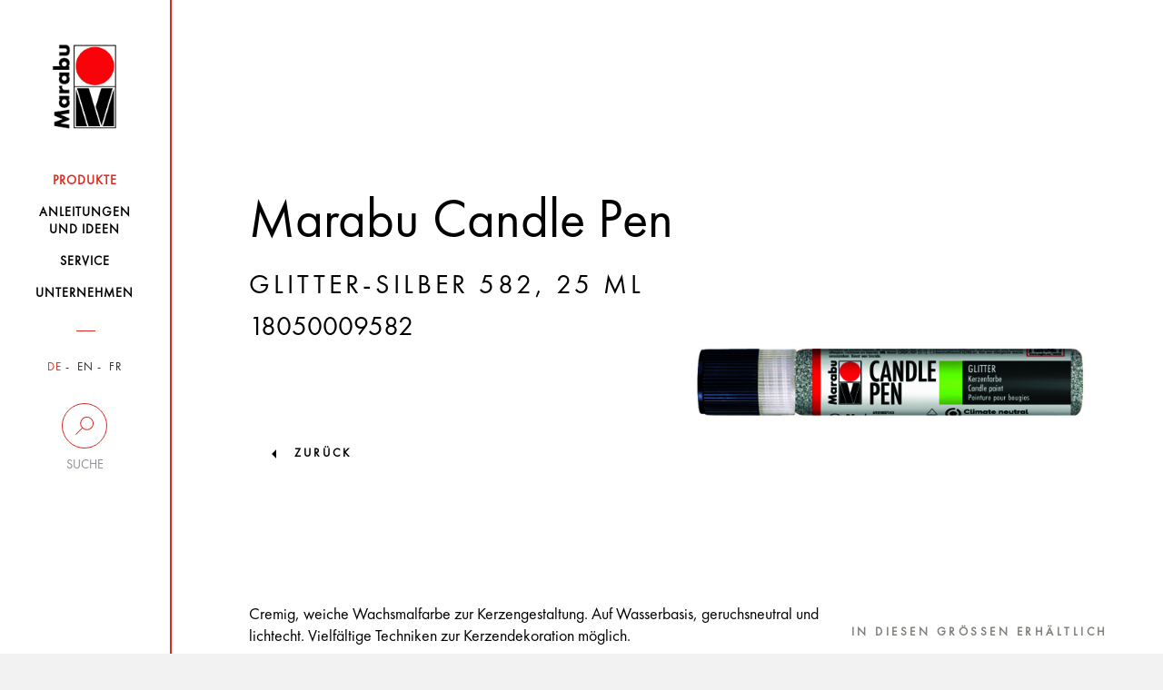

--- FILE ---
content_type: text/html; charset=UTF-8
request_url: https://www.marabu-creative.com/de/produkte/sommer-flower-kerze-mit-marabu-candle-liner/marabu-candle-pen-glitter-silber-582-25-ml-18050009582/
body_size: 13165
content:
<!DOCTYPE html>
<html>
<head>
    <!-- Cookiebot -->
    <script src="https://mein.clickskeks.at/app.js?apiKey=01f0b6831533747ce4b007518fb0defa3fcb87116aeb054a&amp;domain=64217f28ed4747663260c7e8" referrerpolicy="origin"></script>

    <meta http-equiv="Content-Type" content="text/html; charset=UTF-8"/>
    <meta http-equiv="X-UA-Compatible" content="IE=edge"/>
    <meta name="generator" content="WordPress 6.5.2"/>
    <!-- leave this for stats please -->
    <meta name="viewport" content="width=device-width, initial-scale=1.0, maximum-scale=1.0, user-scalable=0">
    <title>
        Produkte - Marabu Kreativ    </title>
    <link rel="icon" href="https://www.marabu-creative.com/wp-content/themes/marabu/favicon.ico" type="image/x-icon"/>
    <link rel="shortcut icon" href="https://www.marabu-creative.com/wp-content/themes/marabu/favicon.ico" type="image/x-icon"/>
    <link rel="apple-touch-icon" sizes="180x180" href="https://www.marabu-creative.com/wp-content/themes/marabu/apple-touch-icon.png">
    <link rel="icon" type="image/png" sizes="32x32" href="https://www.marabu-creative.com/wp-content/themes/marabu/favicon-32x32.png">
    <link rel="icon" type="image/png" sizes="16x16" href="https://www.marabu-creative.com/wp-content/themes/marabu/favicon-16x16.png">
    <link rel="manifest" href="https://www.marabu-creative.com/wp-content/themes/marabu/manifest.json">
    <link rel="mask-icon" href="https://www.marabu-creative.com/wp-content/themes/marabu/safari-pinned-tab.svg" color="#5bbad5">
    <link rel="stylesheet" type="text/css" href="https://www.marabu-creative.com/wp-content/themes/marabu/css/print.css" media="print"/>
    <meta name='robots' content='index, follow, max-image-preview:large, max-snippet:-1, max-video-preview:-1' />
<link rel="alternate" hreflang="x-default" href="https://www.marabu-creative.com/en/products//marabu-candle-pen-glitter-silver-582-25-ml-18050009582/" />
<link rel="alternate" hreflang="de" href="https://www.marabu-creative.com/de/produkte//marabu-candle-pen-glitter-silber-582-25-ml-18050009582/" />
<link rel="alternate" hreflang="en" href="https://www.marabu-creative.com/en/products//marabu-candle-pen-glitter-silver-582-25-ml-18050009582/" />

	<!-- This site is optimized with the Yoast SEO plugin v19.14 - https://yoast.com/wordpress/plugins/seo/ -->
	<link rel="canonical" href="https://www.marabu-creative.com/de/produkte/sommer-flower-kerze-mit-marabu-candle-liner//" />
	<link rel="next" href="https://www.marabu-creative.com/en/products/page/2/" />
	<meta property="og:locale" content="de_DE" />
	<meta property="og:type" content="website" />
	<meta property="og:title" content="Products Archive - Marabu Kreativ" />
	<meta property="og:site_name" content="Marabu Kreativ" />
	<meta name="twitter:card" content="summary_large_image" />
	<script type="application/ld+json" class="yoast-schema-graph">{"@context":"https://schema.org","@graph":[{"@type":"CollectionPage","@id":"https://www.marabu-creative.com/en/products/","url":"https://www.marabu-creative.com/en/products/","name":"Products Archive - Marabu Kreativ","isPartOf":{"@id":"https://www.marabu-creative.com/en/#website"},"breadcrumb":{"@id":"https://www.marabu-creative.com/en/products/#breadcrumb"},"inLanguage":"de-DE"},{"@type":"BreadcrumbList","@id":"https://www.marabu-creative.com/en/products/#breadcrumb","itemListElement":[{"@type":"ListItem","position":1,"name":"Startseite","item":"https://www.marabu-creative.com/de/"},{"@type":"ListItem","position":2,"name":"Products"}]},{"@type":"WebSite","@id":"https://www.marabu-creative.com/en/#website","url":"https://www.marabu-creative.com/en/","name":"Marabu Kreativ","description":"","potentialAction":[{"@type":"SearchAction","target":{"@type":"EntryPoint","urlTemplate":"https://www.marabu-creative.com/en/?s={search_term_string}"},"query-input":"required name=search_term_string"}],"inLanguage":"de-DE"}]}</script>
	<!-- / Yoast SEO plugin. -->


<link rel="alternate" type="application/rss+xml" title="Marabu Kreativ &raquo; Products Feed" href="https://www.marabu-creative.com/de/produkte/?feed=rss2" />
            <meta property="og:title" content="Sommer-Flower-Kerze mit Marabu Candle Pen" />
            <meta property="og:description" content="Eine hübsche Kerze darf bei lauschigen Stunden auf dem Balkon oder der Terrasse nicht fehlen. Und mit ein paar bunten Blumen passt sie noch besser zum sommerlichen Ambiente.
" />
            <meta property="og:url" content="https://www.marabu-creative.com/de/produkte/sommer-flower-kerze-mit-marabu-candle-liner/" />
            <meta property="og:image" content="https://www.marabu-creative.com/wp-content/uploads/2022/06/marabu-candle-liner-kerze-blumen-quer01.jpg" />
<script type="text/javascript">
/* <![CDATA[ */
window._wpemojiSettings = {"baseUrl":"https:\/\/s.w.org\/images\/core\/emoji\/15.0.3\/72x72\/","ext":".png","svgUrl":"https:\/\/s.w.org\/images\/core\/emoji\/15.0.3\/svg\/","svgExt":".svg","source":{"concatemoji":"https:\/\/www.marabu-creative.com\/wp-includes\/js\/wp-emoji-release.min.js?ver=6.5.2"}};
/*! This file is auto-generated */
!function(i,n){var o,s,e;function c(e){try{var t={supportTests:e,timestamp:(new Date).valueOf()};sessionStorage.setItem(o,JSON.stringify(t))}catch(e){}}function p(e,t,n){e.clearRect(0,0,e.canvas.width,e.canvas.height),e.fillText(t,0,0);var t=new Uint32Array(e.getImageData(0,0,e.canvas.width,e.canvas.height).data),r=(e.clearRect(0,0,e.canvas.width,e.canvas.height),e.fillText(n,0,0),new Uint32Array(e.getImageData(0,0,e.canvas.width,e.canvas.height).data));return t.every(function(e,t){return e===r[t]})}function u(e,t,n){switch(t){case"flag":return n(e,"\ud83c\udff3\ufe0f\u200d\u26a7\ufe0f","\ud83c\udff3\ufe0f\u200b\u26a7\ufe0f")?!1:!n(e,"\ud83c\uddfa\ud83c\uddf3","\ud83c\uddfa\u200b\ud83c\uddf3")&&!n(e,"\ud83c\udff4\udb40\udc67\udb40\udc62\udb40\udc65\udb40\udc6e\udb40\udc67\udb40\udc7f","\ud83c\udff4\u200b\udb40\udc67\u200b\udb40\udc62\u200b\udb40\udc65\u200b\udb40\udc6e\u200b\udb40\udc67\u200b\udb40\udc7f");case"emoji":return!n(e,"\ud83d\udc26\u200d\u2b1b","\ud83d\udc26\u200b\u2b1b")}return!1}function f(e,t,n){var r="undefined"!=typeof WorkerGlobalScope&&self instanceof WorkerGlobalScope?new OffscreenCanvas(300,150):i.createElement("canvas"),a=r.getContext("2d",{willReadFrequently:!0}),o=(a.textBaseline="top",a.font="600 32px Arial",{});return e.forEach(function(e){o[e]=t(a,e,n)}),o}function t(e){var t=i.createElement("script");t.src=e,t.defer=!0,i.head.appendChild(t)}"undefined"!=typeof Promise&&(o="wpEmojiSettingsSupports",s=["flag","emoji"],n.supports={everything:!0,everythingExceptFlag:!0},e=new Promise(function(e){i.addEventListener("DOMContentLoaded",e,{once:!0})}),new Promise(function(t){var n=function(){try{var e=JSON.parse(sessionStorage.getItem(o));if("object"==typeof e&&"number"==typeof e.timestamp&&(new Date).valueOf()<e.timestamp+604800&&"object"==typeof e.supportTests)return e.supportTests}catch(e){}return null}();if(!n){if("undefined"!=typeof Worker&&"undefined"!=typeof OffscreenCanvas&&"undefined"!=typeof URL&&URL.createObjectURL&&"undefined"!=typeof Blob)try{var e="postMessage("+f.toString()+"("+[JSON.stringify(s),u.toString(),p.toString()].join(",")+"));",r=new Blob([e],{type:"text/javascript"}),a=new Worker(URL.createObjectURL(r),{name:"wpTestEmojiSupports"});return void(a.onmessage=function(e){c(n=e.data),a.terminate(),t(n)})}catch(e){}c(n=f(s,u,p))}t(n)}).then(function(e){for(var t in e)n.supports[t]=e[t],n.supports.everything=n.supports.everything&&n.supports[t],"flag"!==t&&(n.supports.everythingExceptFlag=n.supports.everythingExceptFlag&&n.supports[t]);n.supports.everythingExceptFlag=n.supports.everythingExceptFlag&&!n.supports.flag,n.DOMReady=!1,n.readyCallback=function(){n.DOMReady=!0}}).then(function(){return e}).then(function(){var e;n.supports.everything||(n.readyCallback(),(e=n.source||{}).concatemoji?t(e.concatemoji):e.wpemoji&&e.twemoji&&(t(e.twemoji),t(e.wpemoji)))}))}((window,document),window._wpemojiSettings);
/* ]]> */
</script>
<style id='wp-emoji-styles-inline-css' type='text/css'>

	img.wp-smiley, img.emoji {
		display: inline !important;
		border: none !important;
		box-shadow: none !important;
		height: 1em !important;
		width: 1em !important;
		margin: 0 0.07em !important;
		vertical-align: -0.1em !important;
		background: none !important;
		padding: 0 !important;
	}
</style>
<link rel='stylesheet' id='wpml-blocks-css' href='https://www.marabu-creative.com/wp-content/plugins/sitepress-multilingual-cms/dist/css/blocks/styles.css?ver=4.6.3' type='text/css' media='all' />
<link rel='stylesheet' id='contact-form-7-css' href='https://www.marabu-creative.com/wp-content/plugins/contact-form-7/includes/css/styles.css?ver=5.7.7' type='text/css' media='all' />
<link rel='stylesheet' id='wpml-legacy-horizontal-list-0-css' href='//www.marabu-creative.com/wp-content/plugins/sitepress-multilingual-cms/templates/language-switchers/legacy-list-horizontal/style.min.css?ver=1' type='text/css' media='all' />
<link rel='stylesheet' id='style-css' href='https://www.marabu-creative.com/wp-content/themes/marabu/css/style.css' type='text/css' media='' />
<link rel='stylesheet' id='custom-css' href='https://www.marabu-creative.com/wp-content/themes/marabu/css/custom.css' type='text/css' media='' />
<link rel='stylesheet' id='google-recaptcha-css' href='https://www.marabu-creative.com/wp-content/themes/marabu/css/google-recaptcha.css?ver=1.0' type='text/css' media='all' />
<script type="text/javascript" src="https://www.marabu-creative.com/wp-content/themes/marabu/js/custom.js" id="custom-js"></script>
<script type="text/javascript" src="https://www.marabu-creative.com/wp-content/themes/marabu/js/main.bundle.js" id="main.bundle-js"></script>
<link rel="https://api.w.org/" href="https://www.marabu-creative.com/de/wp-json/" /><link rel="EditURI" type="application/rsd+xml" title="RSD" href="https://www.marabu-creative.com/xmlrpc.php?rsd" />
<meta name="generator" content="WordPress 6.5.2" />
<meta name="generator" content="WPML ver:4.6.3 stt:1,4,3;" />
</head>
<body class="archive post-type-archive post-type-archive-products tk-futura-pt" id="post-id-308568">
<div id="wrapper" class="clearfix">
    <header>
        <nav class="navbar inner-container">
            <div class="row">
                <div class="col-xs-6 col-sm-12">
                    <a class="navbar-brand" href="https://www.marabu-creative.com/de/">
                        <img src="https://www.marabu-creative.com/wp-content/themes/marabu/images/logo.png" class="img-responsive">
                    </a>
                </div>
                <!-- <div class="col-xs-6 visible-xs side-buttons"> -->
				<div class="pull-right visible-xs side-buttons">
                    <div class="row">
                        <div class="col-xs-6">
                            <div class="search">
                                <button data-toggle="collapse" data-target=".search-holder" type="button">
                                    <img src="https://www.marabu-creative.com/wp-content/themes/marabu/images/seach-icon.png" class="img-responsive">
                                </button>
                            </div>
                        </div>
                        <div class="col-xs-6">
                            <div class="navbar-header">
                                <button type="button" class="navbar-toggle collapsed" data-toggle="collapse-side"
                                        data-target="#navbar" data-target-2=".side-collapse-container"
                                        aria-expanded="false" aria-controls="navbar">
                                    <img src="https://www.marabu-creative.com/wp-content/themes/marabu/images/menu-btn.png"
                                         class="img-responsive">
                                </button>
                            </div>
                        </div>
                    </div>
                </div>
            </div>
            <div class="search-holder collapse">
                <form role="search" method="get" id="searchform" class="searchform"
                      action="https://www.marabu-creative.com/de/">
                    <div class="stylish-input-group">
                    <input type="text"
                           placeholder="Suchebgriff..." value="" name="s" id="s" class="form-control"/>
                    <span class="input-group-addon">
                        <button type="submit" id="searchsubmit">
                            <span class="glyphicon glyphicon-search hidden"></span>
                        </button>
                    </span>
                    </div>
                </form>
            </div>
            <div id="navbar" class="side-collapse">
                <div class="close-header">
                    <p><i class="menu-close"></i>Schliessen</p>
                </div>
                <ul id="menu-main-menu" class="nav navbar-nav"><li id="menu-item-227235" class="menu-item menu-item-type-post_type menu-item-object-page menu-item-227235 current-menu-item"><a href="https://www.marabu-creative.com/de/produkte/"><span>Produkte</span></a></li>
<li id="menu-item-294187" class="menu-item menu-item-type-post_type menu-item-object-page menu-item-294187 "><a href="https://www.marabu-creative.com/de/anleitungen-bastelideen/"><span>Anleitungen <br />und Ideen</span></a></li>
<li id="menu-item-227237" class="menu-item menu-item-type-post_type menu-item-object-page menu-item-227237 "><a href="https://www.marabu-creative.com/de/service/"><span>Service</span></a></li>
<li id="menu-item-227238" class="menu-item menu-item-type-post_type menu-item-object-page menu-item-227238 "><a href="https://www.marabu-creative.com/de/unternehmen/"><span>Unternehmen</span></a></li>
</ul>                <div class="nav-filters">
                    <ul class="filter-item language">
                        

                                                    <li class="active">
                                <a href="https://www.marabu-creative.com/de/">DE</a>
                            </li>
                            <li class="">
                                <a href="https://www.marabu-creative.com/en/">EN</a>
                            </li>
                            <li class="">
                                <a href="https://www.marabu-creative.com/fr/">FR</a>
                            </li>
                                            </ul>
                    <div class="desktop-filter hidden-xs">
                        <a data-toggle="collapse" data-target="#suche"  href="#">
                            <span class="circle ico-search"></span>
                            <span class="text">Suche</span>
                        </a>
                        <div class="search-input collapse" id="suche">
                            <form role="search" method="get" id="searchform" class="searchform"
                                  action="https://www.marabu-creative.com/de/">
                                <input type="text"
                                       placeholder="Suchbegriff"
                                       value="" name="s" id="s" class="form-control"/>
                                    <span class="input-group-addon">
                                        <button type="submit" id="searchsubmit">
                                            <span class="glyphicon glyphicon-search hidden"></span>
                                        </button>
                                    </span>
                            </form>
                                                    </div>
                    </div>
                    <div class="desktop-location hidden hidden-xs">
                        <a href="https://www.marabu-creative.com/de/handlersuche/">
                            <span class="circle ico-locate"></span>
                            <span class="text">Händlersuche</span>
                        </a>
                    </div>
                    <!--                    <div class="filter-item search visible-xs">-->
                    <!--                        <label for="search-input">Suche</label>-->
                    <!--                        <input type="text" name="search-input" id="search-input" class="form-control"-->
                    <!--                               placeholder="Suchbegriff...">-->
                    <!--                        <span class="fa fa-search hidden-xs"></span>-->
                    <!--                    </div>-->
                    <!--                    <div class="filter-item zip visible-xs">-->
                    <!--                        <label for="zip-input">Händlersuche</label>-->
                    <!--                        <input type="text" name="zip-input" id="zip-input" class="form-control"-->
                    <!--                               placeholder="PLZ oder Ort...">-->
                    <!--                        <span class="fa fa-map-marker hidden-xs"></span>-->
                    <!--                    </div>-->
                </div>
            </div>
        </nav>
    </header><div class="side-collapse-container">
    <div class="header-picture">
    <div class="glass img-responsive inner-container filled">        <div class="text-content">
            <div class="heading">
            <!--                    <h1>--><!--</h1>-->
            <h1>Marabu Candle Pen</h1><h3 class="underlined"> Glitter-Silber 582, 25 ml</h3><h3 class="item_number">18050009582</h3></div><figure>
                <img src="https://www.marabu-creative.com/wp-content/uploads/2020/08/k21851_marabu_candle_pen_18050009582_neu_4c_jpg.png" alt=""/>
				</figure>
                
        </div>
                                    <a href="https://www.marabu-creative.com/produkte/">zurück</a>
                  </div>
</div>            <!-- header-picture -->
            <div class="text-holder glass inner-container">
                <div class="row">
                    <div class="col-lg-8 col-md-8 col-xs-12 col-sm-12">
                        <p>Cremig, weiche Wachsmalfarbe zur Kerzengestaltung. Auf Wasserbasis, geruchsneutral und lichtecht. Vielfältige Techniken zur Kerzendekoration möglich.</p>    <div class="product-slider-block">
                        <h3>Sets</h3>
                        <div class="product-slider default-arrows">
                                        <div class="slide id-298315">
                                                                            <a href="https://www.marabu-creative.com/de/produkte/sommer-flower-kerze-mit-marabu-candle-liner/marabu-candle-pen-4er-sortierung-4-x-25ml-1805000000086/">
                                                <div class="bg-img">
                                                    <img src="https://www.marabu-creative.com/wp-content/uploads/2023/02/k21831_marabu_set_sortierung_candle_pen_2022_1805000000086_4c_jpg.png" alt="">
                                                </div>
                                            </a>
                                                                            <div class="product-info">
                                    <a href="https://www.marabu-creative.com/de/produkte/sommer-flower-kerze-mit-marabu-candle-liner/marabu-candle-pen-4er-sortierung-4-x-25ml-1805000000086/">
                                        <p>Marabu Candle Pen 4er-Sortierung, <span class="size"> 4 x 25ml</span></p>                                    </a>
                                </div>
                            </div>
                                                        <div class="slide id-298294">
                                                                            <a href="https://www.marabu-creative.com/de/produkte/sommer-flower-kerze-mit-marabu-candle-liner/marabu-candle-pen-set-party-10-x-25-ml-1805000009882/">
                                                <div class="bg-img">
                                                    <img src="https://www.marabu-creative.com/wp-content/uploads/2021/03/k22807_marabu_1805000009882_cmyk_jpg.png" alt="">
                                                </div>
                                            </a>
                                                                            <div class="product-info">
                                    <a href="https://www.marabu-creative.com/de/produkte/sommer-flower-kerze-mit-marabu-candle-liner/marabu-candle-pen-set-party-10-x-25-ml-1805000009882/">
                                        <p>Marabu Candle Pen Set PARTY, <span class="size"> 10 x 25 ml</span></p>                                    </a>
                                </div>
                            </div>
                                                        <div class="slide id-298291">
                                                                            <a href="https://www.marabu-creative.com/de/produkte/sommer-flower-kerze-mit-marabu-candle-liner/marabu-candle-pen-set-christmas-spirits-10-x-25-ml-1805000009881/">
                                                <div class="bg-img">
                                                    <img src="https://www.marabu-creative.com/wp-content/uploads/2020/08/k21956_marabu_1805000009881_png.png" alt="">
                                                </div>
                                            </a>
                                                                            <div class="product-info">
                                    <a href="https://www.marabu-creative.com/de/produkte/sommer-flower-kerze-mit-marabu-candle-liner/marabu-candle-pen-set-christmas-spirits-10-x-25-ml-1805000009881/">
                                        <p>Marabu Candle Pen Set CHRISTMAS SPIRITS, <span class="size"> 10 x 25 ml</span></p>                                    </a>
                                </div>
                            </div>
                                    </div>
    </div>
                    </div>
                    <div class="col-lg-4 col-md-4 col-sm-12 col-xs-12">
    <!-- ID page: 298267 --><!-- Farbton: 582 --><!-- Inhaltsmenge:  --><!-- Gebinde: 009 --><!-- Auf Webs. ausbl:  --><!--  Produkttyp: Einzelartikel -->                <h3>In Diesen Grössen Erhältlich</h3>
                            <ul class="nav nav-tabs">
                                            <li class="active">
                                <a href="https://www.marabu-creative.com/de/produkte/sommer-flower-kerze-mit-marabu-candle-liner/marabu-candle-pen-glitter-silber-582-25-ml-18050009582/" class="btn btn-with-underline">
                                                                        25 ML                                </a>
                            </li>
                                        </ul>
                <div class="tab-content">
        <div class="tab-pane fade in active">
                            <h3>In Diesen Farben verfügbar</h3>
                <ul class="colours-palette clearfix">
                    <li style="background-color: rgb(255,255,51)">                                <a href="https://www.marabu-creative.com/de/produkte/sommer-flower-kerze-mit-marabu-candle-liner/marabu-candle-pen-gelb-019-25-ml-18050009019/"></a>
                                </li>
                                <li style="background-color: rgb(222,22,111)">                                <a href="https://www.marabu-creative.com/de/produkte/sommer-flower-kerze-mit-marabu-candle-liner/marabu-candle-pen-kirschrot-031-25-ml-18050009031/"></a>
                                </li>
                                <li style="background-color: rgb(237,115,255)">                                <a href="https://www.marabu-creative.com/de/produkte/sommer-flower-kerze-mit-marabu-candle-liner/marabu-candle-pen-rosa-133-25-ml-18050009133/"></a>
                                </li>
                                <li style="background-color: rgb(184,11,230)">                                <a href="https://www.marabu-creative.com/de/produkte/sommer-flower-kerze-mit-marabu-candle-liner/marabu-candle-pen-purpur-211-25-ml-18050009211/"></a>
                                </li>
                                <li style="background-color: rgb(87,255,255)">                                <a href="https://www.marabu-creative.com/de/produkte/sommer-flower-kerze-mit-marabu-candle-liner/marabu-candle-pen-hellblau-090-25-ml-18050009090/"></a>
                                </li>
                                <li style="background-color: rgb(0,94,255)">                                <a href="https://www.marabu-creative.com/de/produkte/sommer-flower-kerze-mit-marabu-candle-liner/marabu-candle-pen-mittelblau-052-25-ml-18050009052/"></a>
                                </li>
                                <li style="background-color: rgb(0,179,27)">                                <a href="https://www.marabu-creative.com/de/produkte/sommer-flower-kerze-mit-marabu-candle-liner/marabu-candle-pen-gruen-216-25-ml-18050009216/"></a>
                                </li>
                                <li style="background-color: rgb(89,45,18)">                                <a href="https://www.marabu-creative.com/de/produkte/sommer-flower-kerze-mit-marabu-candle-liner/marabu-candle-pen-mittelbraun-040-25-ml-18050009040/"></a>
                                </li>
                                <li style="background-color: rgb(242,242,228)">                                <a href="https://www.marabu-creative.com/de/produkte/sommer-flower-kerze-mit-marabu-candle-liner/marabu-candle-pen-weiss-070-25-ml-18050009070/"></a>
                                </li>
                                <li style="background-color: rgb(0,0,0)">                                <a href="https://www.marabu-creative.com/de/produkte/sommer-flower-kerze-mit-marabu-candle-liner/marabu-candle-pen-schwarz-073-25-ml-18050009073/"></a>
                                </li>
                                <li class="cc_538">                                <a href="https://www.marabu-creative.com/de/produkte/sommer-flower-kerze-mit-marabu-candle-liner/marabu-candle-pen-glitter-rubin-538-25-ml-18050009538/"></a>
                                </li>
                                <li class="cc_594">                                <a href="https://www.marabu-creative.com/de/produkte/sommer-flower-kerze-mit-marabu-candle-liner/marabu-candle-pen-glitter-saphir-594-25-ml-18050009594/"></a>
                                </li>
                                <li class="cc_582">                                <a href="https://www.marabu-creative.com/de/produkte/sommer-flower-kerze-mit-marabu-candle-liner/marabu-candle-pen-glitter-silber-582-25-ml-18050009582/"></a>
                                </li>
                                <li class="cc_584">                                <a href="https://www.marabu-creative.com/de/produkte/sommer-flower-kerze-mit-marabu-candle-liner/marabu-candle-pen-glitter-gold-584-25-ml-18050009584/"></a>
                                </li>
                                <li class="cc_590">                                <a href="https://www.marabu-creative.com/de/produkte/sommer-flower-kerze-mit-marabu-candle-liner/marabu-candle-pen-glitter-opal-590-25-ml-18050009590/"></a>
                                </li>
                                <li class="cc_782">                                <a href="https://www.marabu-creative.com/de/produkte/sommer-flower-kerze-mit-marabu-candle-liner/marabu-candle-pen-metallic-silber-782-25-ml-18050009782/"></a>
                                </li>
                                <li class="cc_784">                                <a href="https://www.marabu-creative.com/de/produkte/sommer-flower-kerze-mit-marabu-candle-liner/marabu-candle-pen-metallic-gold-784-25-ml-18050009784/"></a>
                                </li>
                                <li style="background-color: rgb(255,255,255)">                                <a href="https://www.marabu-creative.com/de/produkte/sommer-flower-kerze-mit-marabu-candle-liner/marabu-candle-pen-kleber-880-25-ml-18050009880/"></a>
                                </li>
                                                </ul>
                        </div>
    </div>
    </div>                </div>
            </div><!-- text-holder -->
                <div class="customs-tabs">
        <div class="row">
            <div class="col-md-12">
                <ul class="nav nav-tabs">
                                            <li class="active">
                            <a data-toggle="tab" href="#home">Produkt Highlights</a>
                        </li>
                                            <li class="">
                            <a data-toggle="tab" href="#menu1">Anleitung</a>
                        </li>
                                            <li class="">
                            <a data-toggle="tab" href="#menu2">Tipps und Tricks</a>
                        </li>
                                            <li class="">
                            <a data-toggle="tab" href="#menu3">FAQ</a>
                        </li>
                                    </ul>
                <div id="accordion" class="tab-content">
                                            <div id="home" class="tab-pane fade in active">
                            <ul><li>auf Wasserbasis</li><li>geruchsneutral, lichtecht</li><li>vielfältige Maltechniken möglich</li></ul>                        </div>
                                            <div id="menu1" class="tab-pane fade ">
                            
                            <strong>Verarbeitungshinweise:</strong><br /><br /><strong>Freihandmalen:</strong><br />Direkt mit dem Candle Pen auf die Kerze malen oder schreiben. Bei der Trocknung verbindet sich dann das Flüssigwachs mit der Kerze. Der Sofortauftrag mit dem Candle Pen kann auch mit einem Pinsel vermalt werden.<br /><br /><strong>Window Color Methode:</strong> <br />Wunschmotiv unter eine Folie legen und mit dem Candle Pen nachmalen. Konturen kurz antrocknen lassen, bevor sie ausgemalt werden. Nach ca. 4-5 Std. Trocknungszeit, kann das Motiv von der Folie abgezogen und auf die Kerze via Candle Pen geklebt werden.<br /><br /><strong>Wachsplatten mit Schablonen:</strong><br />Beliebige Schablone wählen und auf eine Klarsichtfolie legen, am besten mit einem Malerkrepp fixieren oder mit Fix it-Haftspray einsprühen. Motiv mit Candle Pen und mit der Hilfe eines Spachtels überziehen. Schablone entfernen und Motiv trocknen lassen. Nach der Trocknung wird das Motiv mit einer zweiten Farbe komplett abgedeckt, so erstellt man den farbigen Hintergrund zum Motiv. Nach erneuter Trocknung Farbfilm abziehen. Anschließend die selbstgemachte Wachsfolie passgenau zuschneiden und mit Candle Pen Kleber auf die Kerze kleben. Achtung: die Seite, die auf der Folie haftet ist nach Fertigstellung die Vorderseite.                        </div>
                                            <div id="menu2" class="tab-pane fade ">
                            <strong>Malen mit Malspitzen</strong><br /><br />Durch einfaches Aufdrehen mit leichtem Druck lassen sich die Marabu Malspitzen auf alle Linergebinde (Candle Pen, Pluster Pen, Glitter Pen, Dot Pen, Pearl Pen) und die Window Color Malflasche aufbringen. Sie sind in den Größen 0,3-0,9 mm erhältlich und ermöglichen feinstes Malen.                        </div>
                                            <div id="menu3" class="tab-pane fade ">
                            <strong>Geeignete Folie für Candle Pen</strong><br /><br />Warum lässt sich Marabu Candle Pen nicht von der Folie ablösen?<br /><br />Eventuell handelt es sich um eine für den Marabu Candle Pen ungeeignete Folie. Sehr gut geeignet sind Kunststofffolien aus Polyethylen (PE) oder Polypropylen (PP), wie z.B. die speziellen Marabu Malfolien oder Klarsichthüllen. Folien aus Polyvinylchlorid (PVC) sind weniger bzw. gar nicht geeignet. Bevor man großflächige Marabu Candle Pen Motive auf Folie malt, sollte man die Ablösbarkeit am besten vorher an einer kleinen Stelle testen.<strong>Trocknungszeit Candle Pen</strong><br /><br />Wie lange muss der Marabu Candle Pen Auftrag trocknen?<br /><br />Der Marabu Candle Pen Farbauftrag muss ca. 4-5 Stunden trocknen.                        </div>
                                    </div>
            </div>
        </div>
    </div><!-- customs-tabs -->
        <div class="row-images">
            <h2 class="underlined">Anwendungsbeispiele</h2>
            <div class="row slideshow">
                                                <div class="col-lg-3 col-md-3 col-sm-3 col-xs-12">
                                    <div class="item-image">
                                        <img class="center-block" src="https://www.marabu-creative.com/wp-content/uploads/2018/06/marabu-candle-pen-wachsplatten-streifen-300x300.jpg" alt="">
                                                                                        <a target="_blank"
                                                   href="https://www.marabu-creative.com/de/anleitungen-bastelideen/kerzen-mit-wachsplatten-streifen-und-marabu-candle-pen/"
                                                   class="image-zoom">
                                                    <img src="https://www.marabu-creative.com/wp-content/themes/marabu/images/zoom-icon.png">
                                                </a>
                                                                                    </div>
                                </div>
                                                                <div class="col-lg-3 col-md-3 col-sm-3 col-xs-12">
                                    <div class="item-image">
                                        <img class="center-block" src="https://www.marabu-creative.com/wp-content/uploads/2018/06/Marabu-Candle-Liner-Anwendung-Metallic-300x300.jpg" alt="">
                                                                            </div>
                                </div>
                                                                <div class="col-lg-3 col-md-3 col-sm-3 col-xs-12">
                                    <div class="item-image">
                                        <img class="center-block" src="https://www.marabu-creative.com/wp-content/uploads/2022/08/marabu-candle-pen-dot-kerzen-trio-quer-1-300x300.jpg" alt="">
                                                                                        <a target="_blank"
                                                   href="https://www.marabu-creative.com/de/anleitungen-bastelideen/stabkerzen-mit-polka-dots-und-marabu-candle-pen/"
                                                   class="image-zoom">
                                                    <img src="https://www.marabu-creative.com/wp-content/themes/marabu/images/zoom-icon.png">
                                                </a>
                                                                                    </div>
                                </div>
                                                                <div class="col-lg-3 col-md-3 col-sm-3 col-xs-12">
                                    <div class="item-image">
                                        <img class="center-block" src="https://www.marabu-creative.com/wp-content/uploads/2022/08/marabu-candle-pen-bunte-kerzen-konfetti-streifen-300x300.jpg" alt="">
                                                                                        <a target="_blank"
                                                   href="https://www.marabu-creative.com/de/anleitungen-bastelideen/streifen-konfetti-kerzen-mit-marabu-candle-pen/"
                                                   class="image-zoom">
                                                    <img src="https://www.marabu-creative.com/wp-content/themes/marabu/images/zoom-icon.png">
                                                </a>
                                                                                    </div>
                                </div>
                                                                <div class="col-lg-3 col-md-3 col-sm-3 col-xs-12">
                                    <div class="item-image">
                                        <img class="center-block" src="https://www.marabu-creative.com/wp-content/uploads/2022/06/marabu-candle-liner-kerze-blumen-300x300.jpg" alt="">
                                                                                        <a target="_blank"
                                                   href="https://www.marabu-creative.com/de/anleitungen-bastelideen/sommer-flower-kerze-mit-marabu-candle-liner/"
                                                   class="image-zoom">
                                                    <img src="https://www.marabu-creative.com/wp-content/themes/marabu/images/zoom-icon.png">
                                                </a>
                                                                                    </div>
                                </div>
                                                                <div class="col-lg-3 col-md-3 col-sm-3 col-xs-12">
                                    <div class="item-image">
                                        <img class="center-block" src="https://www.marabu-creative.com/wp-content/uploads/2018/06/marabu-candle-pen-stumpen-kerze-punkt-strich-300x300.jpg" alt="">
                                                                                        <a target="_blank"
                                                   href="https://www.marabu-creative.com/de/anleitungen-bastelideen/stumpenkerze-gestalten-mit-marabu-candle-pen/"
                                                   class="image-zoom">
                                                    <img src="https://www.marabu-creative.com/wp-content/themes/marabu/images/zoom-icon.png">
                                                </a>
                                                                                    </div>
                                </div>
                                                                <div class="col-lg-3 col-md-3 col-sm-3 col-xs-12">
                                    <div class="item-image">
                                        <img class="center-block" src="https://www.marabu-creative.com/wp-content/uploads/2018/06/Marabu-Candle-Liner-Anwendung-Basic-300x300.jpg" alt="">
                                                                            </div>
                                </div>
                                                                <div class="col-lg-3 col-md-3 col-sm-3 col-xs-12">
                                    <div class="item-image">
                                        <img class="center-block" src="https://www.marabu-creative.com/wp-content/uploads/2018/06/Marabu-Candle-Liner-Anwendung-Basic-Black-300x300.jpg" alt="">
                                                                            </div>
                                </div>
                                                                <div class="col-lg-3 col-md-3 col-sm-3 col-xs-12">
                                    <div class="item-image">
                                        <img class="center-block" src="https://www.marabu-creative.com/wp-content/uploads/2018/06/Marabu-Candle-Liner-Anwendung-Kerze-Blume-300x300.jpg" alt="">
                                                                            </div>
                                </div>
                                                                <div class="col-lg-3 col-md-3 col-sm-3 col-xs-12">
                                    <div class="item-image">
                                        <img class="center-block" src="https://www.marabu-creative.com/wp-content/uploads/2018/06/Marabu-Candle-Liner-Anwendung-Close-Blume-300x300.jpg" alt="">
                                                                            </div>
                                </div>
                                                                <div class="col-lg-3 col-md-3 col-sm-3 col-xs-12">
                                    <div class="item-image">
                                        <img class="center-block" src="https://www.marabu-creative.com/wp-content/uploads/2018/06/Marabu-Candle-Liner-Anwendung-Kommunion-300x300.jpg" alt="">
                                                                            </div>
                                </div>
                                                                <div class="col-lg-3 col-md-3 col-sm-3 col-xs-12">
                                    <div class="item-image">
                                        <img class="center-block" src="https://www.marabu-creative.com/wp-content/uploads/2018/06/Marabu-Candle-Liner-Anwendung-Close-Stanzer-300x300.jpg" alt="">
                                                                            </div>
                                </div>
                                                                <div class="col-lg-3 col-md-3 col-sm-3 col-xs-12">
                                    <div class="item-image">
                                        <img class="center-block" src="https://www.marabu-creative.com/wp-content/uploads/2018/06/Marabu-Candle-Liner-Anwendung-Close-Gold-300x300.jpg" alt="">
                                                                            </div>
                                </div>
                                                                <div class="col-lg-3 col-md-3 col-sm-3 col-xs-12">
                                    <div class="item-image">
                                        <img class="center-block" src="https://www.marabu-creative.com/wp-content/uploads/2018/06/Marabu-Candle-Liner-Anwendung-Kranz-300x300.jpg" alt="">
                                                                            </div>
                                </div>
                                                                <div class="col-lg-3 col-md-3 col-sm-3 col-xs-12">
                                    <div class="item-image">
                                        <img class="center-block" src="https://www.marabu-creative.com/wp-content/uploads/2018/06/Marabu-Candle-Liner-Anwendung-Kugel-300x300.jpg" alt="">
                                                                            </div>
                                </div>
                                                                <div class="col-lg-3 col-md-3 col-sm-3 col-xs-12">
                                    <div class="item-image">
                                        <img class="center-block" src="https://www.marabu-creative.com/wp-content/uploads/2018/06/Marabu_Candle_Liner_XMas_2019_Kerze-300x300.jpg" alt="">
                                                                                        <a target="_blank"
                                                   href="https://www.marabu-creative.com/de/anleitungen-bastelideen/advents-kerzen-mit-marabu-candle-liner/"
                                                   class="image-zoom">
                                                    <img src="https://www.marabu-creative.com/wp-content/themes/marabu/images/zoom-icon.png">
                                                </a>
                                                                                    </div>
                                </div>
                                                                <div class="col-lg-3 col-md-3 col-sm-3 col-xs-12">
                                    <div class="item-image">
                                        <img class="center-block" src="https://www.marabu-creative.com/wp-content/uploads/2018/06/Marabu-Candle-Liner-Anwendung-Vier-300x300.jpg" alt="">
                                                                                        <a target="_blank"
                                                   href="https://www.marabu-creative.com/de/anleitungen-bastelideen/advents-kerzen-mit-marabu-candle-liner/"
                                                   class="image-zoom">
                                                    <img src="https://www.marabu-creative.com/wp-content/themes/marabu/images/zoom-icon.png">
                                                </a>
                                                                                    </div>
                                </div>
                                                                <div class="col-lg-3 col-md-3 col-sm-3 col-xs-12">
                                    <div class="item-image">
                                        <img class="center-block" src="https://www.marabu-creative.com/wp-content/uploads/2018/06/marabu_photo-transfer-kerze-candle-liner-300x188.jpg" alt="">
                                                                                        <a target="_blank"
                                                   href="https://www.marabu-creative.com/de/?post_type=ideenkarte&p=136685"
                                                   class="image-zoom">
                                                    <img src="https://www.marabu-creative.com/wp-content/themes/marabu/images/zoom-icon.png">
                                                </a>
                                                                                    </div>
                                </div>
                                            </div>
        </div>
            <div class="slideshow smaller">
        <h2 class="underlined text-center">DAZU PASST</h2>                        <div class="inner-container">
                                                                            <a href="https://www.marabu-creative.com/de/produkte/sommer-flower-kerze-mit-marabu-candle-liner/marabu-schablonier-pinsel-3er-set-0290000000001/"
                                                   class="item">
                                                    <div class="holder bg-img">
                                                        <img src="https://www.marabu-creative.com/wp-content/uploads/2020/08/k04142_marabu_029000001_jpg.png"
                                                             alt="">
                                                    </div>
                                                    <h3>
                                                        Marabu Schablonier-Pinsel, 3er Set                                                    </h3>
                                                </a>
                                                                                                                                    <a href="https://www.marabu-creative.com/de/produkte/sommer-flower-kerze-mit-marabu-candle-liner/marabu-malmesser-set-0173000000031/"
                                                   class="item">
                                                    <div class="holder bg-img">
                                                        <img src="https://www.marabu-creative.com/wp-content/uploads/2020/08/k17251_marabu_0173000000031_cmyk_jpg.png"
                                                             alt="">
                                                    </div>
                                                    <h3>
                                                        Marabu Malmesser-Set                                                    </h3>
                                                </a>
                                                                                                            </div>
                            </div>
    <!-- SQL: 1368 за 3,515 sec. 102.75 MB --><script type="text/javascript" src="https://www.marabu-creative.com/wp-content/plugins/contact-form-7/includes/swv/js/index.js?ver=5.7.7" id="swv-js"></script>
<script type="text/javascript" id="contact-form-7-js-extra">
/* <![CDATA[ */
var wpcf7 = {"api":{"root":"https:\/\/www.marabu-creative.com\/de\/wp-json\/","namespace":"contact-form-7\/v1"},"cached":"1"};
/* ]]> */
</script>
<script type="text/javascript" src="https://www.marabu-creative.com/wp-content/plugins/contact-form-7/includes/js/index.js?ver=5.7.7" id="contact-form-7-js"></script>
<footer>
    <div class="inner-container noprint">
        <div class="row">
            <div class="col-xs-12 col-sm-12 col-md-6">
                <div class="footer-item">
                            <h3 class="accordion-with-arrow">
            Wir inspirieren mit Ideen und Leidenschaft        </h3>
        <div class="panel-collapse collapse in">
            <p>Seit über 160 Jahren steht Marabu für hochwertige Spezialfarben mit dem Qualitätsprädikat „Made in Germany“.  Ob Farben für spezielle Druckverfahren, für Hobby und Freizeit oder für anspruchsvolle Kunstwerke – Marabu Produkte sind in allen Bereichen führend in der Erfüllung weltweiter Qualitätsansprüche. Wir bieten mit einer Distribution in über 50 Länder ein unvergleichliches Komplettsortiment an Kreativfarben, einfach anwendbaren Produkten, Werkzeugen und Ideen, mit denen Kreativität in allen Formen und Farben phantasievoll ausgelebt werden kann. Wir entwickeln nachhaltig und sicher. Unser oberstes Ziel ist es, die natürliche Umwelt zu bewahren und zu erhalten. Unser jährlicher Umweltbericht informiert ausführlich über unser Umweltengagement.            </p>
        </div>
                        </div>
            </div>
            <div class="col-xs-12 col-sm-6 col-md-3">
                <div class="footer-item">
                    <h3 class="accordion-with-arrow">
                        Nützliche Links                    </h3>
                    <div class="panel-collapse">
                        <div class="menu-nuetzliche-links-container"><ul id="menu-nuetzliche-links" class="menu"><li id="menu-item-121166" class="menu-item menu-item-type-post_type menu-item-object-page menu-item-121166 "><a href="https://www.marabu-creative.com/de/service/kontakt/">Kontakt</a></li>
<li id="menu-item-121167" class="menu-item menu-item-type-custom menu-item-object-custom menu-item-121167 "><a target="_blank" rel="noopener" href="https://www.marabu.de/karriere/stellenangeboteundausbildung.html">Karriere</a></li>
<li id="menu-item-135797" class="menu-item menu-item-type-post_type menu-item-object-page menu-item-135797 "><a href="https://www.marabu-creative.com/de/service/katalog-2/">Katalog</a></li>
<li id="menu-item-136488" class="menu-item menu-item-type-custom menu-item-object-custom menu-item-136488 "><a target="_blank" rel="noopener" href="https://picture.marabu.com">Marabu Bilddatenbank</a></li>
<li id="menu-item-121168" class="menu-item menu-item-type-custom menu-item-object-custom menu-item-121168 "><a href="http://www.marabu.de">Marabu Gruppe</a></li>
<li id="menu-item-121169" class="menu-item menu-item-type-post_type menu-item-object-page menu-item-121169 "><a href="https://www.marabu-creative.com/de/umweltbericht/">Marabu Umweltbericht</a></li>
<li id="menu-item-121170" class="menu-item menu-item-type-post_type menu-item-object-page menu-item-121170 "><a href="https://www.marabu-creative.com/de/service/marabu-weltweit/">Marabu Weltweit</a></li>
<li id="menu-item-121171" class="menu-item menu-item-type-post_type menu-item-object-page menu-item-121171 "><a href="https://www.marabu-creative.com/de/service/presse/">Presse</a></li>
</ul></div>                    </div>
                </div>
            </div>
            <div class="col-xs-12 col-sm-6 col-md-3">
                <div class="footer-item socials">
                    
        <h3>Folgen Sie uns</h3>
        <ul class="links">
            <li><a class="fa fa-youtube-play" href="https://www.youtube.com/MarabuChannel" target="_blank">youtube</a></li>
            <li><a class="fa fa-pinterest" href="https://www.pinterest.de/marabuchannel/pins/" target="_blank">pinterest</a></li>
            <li><a class="fa fa-facebook" href="https://www.facebook.com/MarabuChannel" target="_blank">facebook</a></li>
            <li><a class="fa fa-instagram" href="https://www.instagram.com/marabu_creative_colours/" target="_blank">instagram</a></li>
        </ul>
                        </div>
            </div>
        </div>
        <div class="row border">
            <div class="col-lg-3 col-sm-6 col-xs-12">
                <div class="menu-footer-menu-container"><ul id="menu-footer-menu" class="footer-copyright"><li id="menu-item-25497" class="menu-item menu-item-type-post_type menu-item-object-page menu-item-25497 "><a href="https://www.marabu-creative.com/de/impressum/">Impressum</a></li>
<li id="menu-item-25496" class="menu-item menu-item-type-post_type menu-item-object-page menu-item-25496 "><a href="https://www.marabu-creative.com/de/datenschutz/">Hinweisgeberschutzgesetz</a></li>
</ul></div>            </div>
            <div class="col-lg-3 col-lg-offset-6 col-sm-6 col-xs-12">
                <p class="rights">&copy; 2026 Marabu Gmbh</p>
            </div>
        </div>
    </div>
    </footer>
</div>
<!--<script src="https://use.typekit.net/dzi0smk.js"></script>-->
<!--<script>try{Typekit.load({ async: true });}catch(e){}</script>-->
<!-- SQL: 1389 за 3,608 sec. 105.39 MB --></body>
</html>
</div>
<!--
Performance optimized by W3 Total Cache. Learn more: https://www.boldgrid.com/w3-total-cache/

Object Caching 625/7287 objects using APC
Page Caching using Disk: Enhanced 

Served from: www.marabu-creative.com @ 2026-01-25 03:14:15 by W3 Total Cache
-->